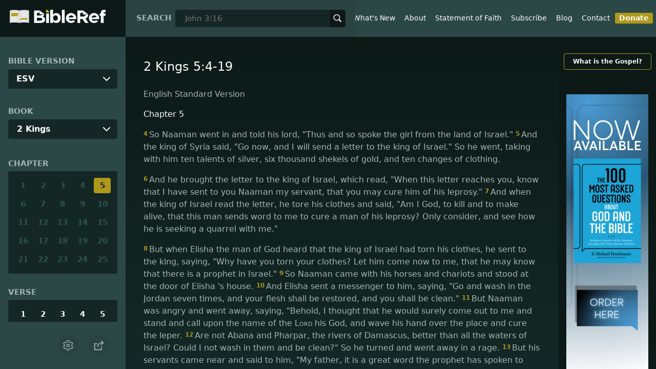

--- FILE ---
content_type: text/html; charset=utf-8
request_url: https://www.bibleref.com/biblepassage/?search=2_Kings_5:4-19
body_size: 64700
content:
<!DOCTYPE html>
<html lang="en" xmlns="http://www.w3.org/1999/xhtml" itemscope itemtype="http://schema.org/webpage" xmlns:og="http://opengraphprotocol.org/schema/">

<head>
    <title>2 Kings 5:4-19 | BibleRef.com</title>
    <META name="keywords" content="2 Kings 5:4-19">
    <META name="description" content="What is the text of 2 Kings 5:4-19? What do the Bible verses in 2 Kings 5:4-19 say?">
    <meta http-equiv="Content-Type" content="text/html; charset=utf-8">
    <meta name="viewport" content="width=device-width, initial-scale=1, user-scalable=no">
    <LINK REL="StyleSheet" HREF="https://www.bibleref.com/scommon/new-main-styles.css" TYPE="text/css" MEDIA="screen">
    <link rel="image_src" itemprop="image" href="https://www.bibleref.com/images/logo3.png">
    <meta property="og:image" content="https://www.bibleref.com/images/BR-OG-image(new23).png">
    <meta property="og:site_name" content="BibleRef.com">
    <meta property="og:type" content="website">
    <meta property="og:url" content="[URL]">
    <link rel="canonical" itemprop="url" href="[URL]">
    <script async src="https://www.googletagmanager.com/gtag/js?id=UA-36362452-7"></script>
    <script>
        window.dataLayer = window.dataLayer || [];
        function gtag() { dataLayer.push(arguments); }
        gtag('js', new Date());
        gtag('config', 'UA-36362452-7');
    </script>
</head>

<body data-site-theme="light" class="chapter">
    <header>
        <a href="https://www.bibleref.com" class="logo">
            <img class="headerLogo" src="https://www.bibleRef.com/images/BibleRef-Logo.svg" alt="BibleRef.com logo">
        </a>
        <div class="search">
            <FORM class="zoom_searchform" action="https://www.bibleref.com/search.php" method="get">
                <INPUT type="hidden" value="0" name="zoom_sort" />
                <label for="zoom_query">Search</label>
                <INPUT class="zoom_searchbox" name="zoom_query" input type="text" placeholder="John 3:16">
                <button type="submit">
                    <svg xmlns="http://www.w3.org/2000/svg" width="24" height="24" viewBox="0 0 24 24">
                        <g fill="currentColor">
                            <path d="M22.561,20.439l-5.233-5.233a9.028,9.028,0,1,0-2.122,2.122l5.233,5.233a1.5,1.5,0,0,0,2.122-2.122ZM3,10a7,7,0,1,1,7,7A7.008,7.008,0,0,1,3,10Z"></path>
                        </g>
                    </svg>
                </button>
            </FORM>
        </div>
        <nav>
            <ul class="modal-menu">
                <li><a href="https://www.bibleref.com" title="BibleRef homepage">Home</a></li>
                <li><a href="https://www.bibleref.com/new.html" title="Latest commentary from BibleRef">What's New</a></li>
                <li><a href="https://www.bibleref.com/about.html" title="About BibleRef.com">About</a></li>
                <li><a href="https://www.bibleref.com/faith.html" title="BibleRef.com statement of faith">Statement of Faith</a></li>
                <li><a href="https://www.bibleref.com/subscribe.html" title="BibleRef.com subscribe">Subscribe</a></li>
                <li><a href="https://www.bibleref.com/blog" title="BibleRef.com blog">Blog</a></li>
                <li><a href="https://www.bibleref.com/contact.html" title="Contact BibleRef.com">Contact</a></li>
                <li><a href="https://www.bibleref.com/donate.html" title="Donate to BibleRef.com" class="highlighted">Donate</a></li>
            </ul>
        </nav>
        <ul class="settings-menu modal-menu">
            <li>
                <div class="toggle-wrap">
                    <span>Light</span><input type="checkbox" id="toggle" class="checkbox" onclick="toggleTheme()"><label for="toggle" class="switch"></label><span>Dark</span>
                </div>
            </li>
            <li>
                <label for="font">Font Family</label><select name="font" id="font" onchange="changeFont()">
                    <option value="system-ui">Default</option>
                    <option value="Arial">Arial</option>
                    <option value="Verdana">Verdana</option>
                    <option value="Helvetica">Helvetica</option>
                    <option value="Tahoma">Tahoma</option>
                    <option value="Georgia">Georgia</option>
                    <option value="Times New Roman">Times New Roman</option>
                </select>
            </li>
            <li>
                <label for="fontsize">Font Size</label><select name="fontsize" id="fontsize" onchange="changeFontSize()">
                    <option value="1">Default</option>
                    <option value="1">1.0</option>
                    <option value="1.2">1.2</option>
                    <option value="1.5">1.5</option>
                    <option value="2">2</option>
                </select>
            </li>
        </ul>
        <ul class="final-menu modal-menu">
            <li>
                <a href="https://www.facebook.com/sharer.php?u=https://bibleref.com" class="fb" title="Share BibleRef on Facebook">
                    <svg xmlns="http://www.w3.org/2000/svg" width="24" height="24" viewBox="0 0 24 24"><g><rect class="nc-transparent-rect" x="0" y="0" width="24" height="24" rx="0" ry="0" fill="none" stroke="none"></rect><g class="nc-icon-wrapper" fill="#ffffff"><path fill="currentColor" d="M9.03153,23L9,13H5V9h4V6.5C9,2.7886,11.29832,1,14.60914,1c1.58592,0,2.94893,0.11807,3.34615,0.17085 v3.87863l-2.29623,0.00104c-1.80061,0-2.14925,0.85562-2.14925,2.11119V9H18.75l-2,4h-3.24019v10H9.03153z"></path></g></g></svg>
                    Facebook
                </a>
            </li>
            <li>
                <a href="http://twitter.com/share?url=https://bibleref.com" class="tw" title="Share BibleRef on Twitter">
                    <svg xmlns="http://www.w3.org/2000/svg" width="24" height="24" viewBox="0 0 24 24"><g><rect class="nc-transparent-rect" x="0" y="0" width="24" height="24" rx="0" ry="0" fill="none" stroke="none"></rect><g class="nc-icon-wrapper" fill="#ffffff"><path fill="currentColor" d="M24,4.6c-0.9,0.4-1.8,0.7-2.8,0.8c1-0.6,1.8-1.6,2.2-2.7c-1,0.6-2,1-3.1,1.2c-0.9-1-2.2-1.6-3.6-1.6 c-2.7,0-4.9,2.2-4.9,4.9c0,0.4,0,0.8,0.1,1.1C7.7,8.1,4.1,6.1,1.7,3.1C1.2,3.9,1,4.7,1,5.6c0,1.7,0.9,3.2,2.2,4.1 C2.4,9.7,1.6,9.5,1,9.1c0,0,0,0,0,0.1c0,2.4,1.7,4.4,3.9,4.8c-0.4,0.1-0.8,0.2-1.3,0.2c-0.3,0-0.6,0-0.9-0.1c0.6,2,2.4,3.4,4.6,3.4 c-1.7,1.3-3.8,2.1-6.1,2.1c-0.4,0-0.8,0-1.2-0.1c2.2,1.4,4.8,2.2,7.5,2.2c9.1,0,14-7.5,14-14c0-0.2,0-0.4,0-0.6 C22.5,6.4,23.3,5.5,24,4.6z"></path></g></g></svg>
                    Twitter
                </a>
            </li>
            <li>
                <a href="https://pinterest.com/pin/create/link/?url=https://bibleref.com" class="pi" title="Share BibleRef on Pinterest">
                    <svg xmlns="http://www.w3.org/2000/svg" width="24" height="24" viewBox="0 0 24 24"><g><rect class="nc-transparent-rect" x="0" y="0" width="24" height="24" rx="0" ry="0" fill="none" stroke="none"></rect><g class="nc-icon-wrapper" fill="#ffffff"><path fill="currentColor" d="M12,0C5.4,0,0,5.4,0,12c0,5.1,3.2,9.4,7.6,11.2c-0.1-0.9-0.2-2.4,0-3.4c0.2-0.9,1.4-6,1.4-6S8.7,13,8.7,12 c0-1.7,1-2.9,2.2-2.9c1,0,1.5,0.8,1.5,1.7c0,1-0.7,2.6-1,4c-0.3,1.2,0.6,2.2,1.8,2.2c2.1,0,3.8-2.2,3.8-5.5c0-2.9-2.1-4.9-5-4.9 c-3.4,0-5.4,2.6-5.4,5.2c0,1,0.4,2.1,0.9,2.7c0.1,0.1,0.1,0.2,0.1,0.3c-0.1,0.4-0.3,1.2-0.3,1.4c-0.1,0.2-0.2,0.3-0.4,0.2 c-1.5-0.7-2.4-2.9-2.4-4.6c0-3.8,2.8-7.3,7.9-7.3c4.2,0,7.4,3,7.4,6.9c0,4.1-2.6,7.5-6.2,7.5c-1.2,0-2.4-0.6-2.8-1.4 c0,0-0.6,2.3-0.7,2.9c-0.3,1-1,2.3-1.5,3.1C9.6,23.8,10.8,24,12,24c6.6,0,12-5.4,12-12C24,5.4,18.6,0,12,0z"></path></g></g></svg>
                    Pinterest
                </a>
            </li>
            <li>
                <a class="SendEmail" href="" title="Share BibleRef via email">
                    <svg xmlns="http://www.w3.org/2000/svg" width="24" height="24" viewBox="0 0 24 24"><g><rect class="nc-transparent-rect" x="0" y="0" width="24" height="24" rx="0" ry="0" fill="none" stroke="none"></rect><g class="nc-icon-wrapper" fill="currentColor"><path d="M13.4,14.6A2.3,2.3,0,0,1,12,15a2.3,2.3,0,0,1-1.4-.4L0,8.9V19a3,3,0,0,0,3,3H21a3,3,0,0,0,3-3V8.9Z" fill="currentColor"></path><path data-color="color-2" d="M21,2H3A3,3,0,0,0,0,5V6a1.05,1.05,0,0,0,.5.9l11,6a.9.9,0,0,0,.5.1.9.9,0,0,0,.5-.1l11-6A1.05,1.05,0,0,0,24,6V5A3,3,0,0,0,21,2Z"></path></g></g></svg>
                    Email
                </a>
            </li>
        </ul>
        <div class="mobile-menu" onclick="showMenu(this)">
            <svg xmlns="http://www.w3.org/2000/svg" width="32" height="32" viewBox="0 0 32 32">
                <g fill="currentColor"><path d="M30,15H2c-0.6,0-1,0.4-1,1s0.4,1,1,1h28c0.6,0,1-0.4,1-1S30.6,15,30,15z"></path> <path d="M30,6H2C1.4,6,1,6.4,1,7s0.4,1,1,1h28c0.6,0,1-0.4,1-1S30.6,6,30,6z"></path> <path d="M30,24H2c-0.6,0-1,0.4-1,1s0.4,1,1,1h28c0.6,0,1-0.4,1-1S30.6,24,30,24z"></path></g>
            </svg>
        </div>
    </header>
    <main class='one-panel'>
        <section id="bible-nav">
            <div id='bibleRefLinkSettings'>
<label for='bibleRefLinkVersion'>Bible Version</label>
<select type='text' name='bibleRefLinkVersion' id='bibleRefLinkVersion' onchange='changeVersion()'>
<option value='esv'>ESV</option>
<option value='niv'>NIV</option>
<option value='nasb'>NASB</option>
<option value='csb'>CSB</option>
<option value='nlt'>NLT</option>
<option value='kjv'>KJV</option>
<option value='nkjv'>NKJV</option>
</select>
</div>

            <label for='bible-book'>Book</label>
<div id='bible-book' class='dropdown'>
<button onclick='toggleBookDropdown()' class='dropbtn'>2 Kings</button>
<div id='book-content' class='dropdown-content'>
<a href='https://www.bibleref.com/Genesis'>Genesis</a>
<a href='https://www.bibleref.com/Exodus'>Exodus</a>
<a href='https://www.bibleref.com/Leviticus'>Leviticus</a>
<a href='https://www.bibleref.com/Numbers'>Numbers</a>
<a href='https://www.bibleref.com/Deuteronomy'>Deuteronomy</a>
<a href='https://www.bibleref.com/Joshua'>Joshua</a>
<a href='https://www.bibleref.com/Judges'>Judges</a>
<a href='https://www.bibleref.com/Ruth'>Ruth</a>
<a href='https://www.bibleref.com/1-Samuel'>1 Samuel</a>
<a href='https://www.bibleref.com/2-Samuel'>2 Samuel</a>
<a href='https://www.bibleref.com/1-Kings'>1 Kings</a>
<a href='https://www.bibleref.com/2-Kings'>2 Kings</a>
<a href='https://www.bibleref.com/1-Chronicles'>1 Chronicles</a>
<a href='https://www.bibleref.com/2-Chronicles'>2 Chronicles</a>
<a href='https://www.bibleref.com/Ezra'>Ezra</a>
<a href='https://www.bibleref.com/Nehemiah'>Nehemiah</a>
<a href='https://www.bibleref.com/Esther'>Esther</a>
<a href='https://www.bibleref.com/Job'>Job</a>
<a href='https://www.bibleref.com/Psalms'>Psalms</a>
<a href='https://www.bibleref.com/Proverbs'>Proverbs</a>
<a href='https://www.bibleref.com/Ecclesiastes'>Ecclesiastes</a>
<a href='https://www.bibleref.com/Song-of-Solomon'>Song of Solomon</a>
<a href='https://www.bibleref.com/Isaiah'>Isaiah</a>
<a href='https://www.bibleref.com/Jeremiah'>Jeremiah</a>
<a href='https://www.bibleref.com/Lamentations'>Lamentations</a>
<a href='https://www.bibleref.com/Ezekiel'>Ezekiel</a>
<a href='https://www.bibleref.com/Daniel'>Daniel</a>
<a href='https://www.bibleref.com/Hosea'>Hosea</a>
<a href='https://www.bibleref.com/Joel'>Joel</a>
<a href='https://www.bibleref.com/Amos'>Amos</a>
<a href='https://www.bibleref.com/Obadiah'>Obadiah</a>
<a href='https://www.bibleref.com/Jonah'>Jonah</a>
<a href='https://www.bibleref.com/Micah'>Micah</a>
<a href='https://www.bibleref.com/Nahum'>Nahum</a>
<a href='https://www.bibleref.com/Habakkuk'>Habakkuk</a>
<a href='https://www.bibleref.com/Zephaniah'>Zephaniah</a>
<a href='https://www.bibleref.com/Haggai'>Haggai</a>
<a href='https://www.bibleref.com/Zechariah'>Zechariah</a>
<a href='https://www.bibleref.com/Malachi'>Malachi</a>
<a href='https://www.bibleref.com/Matthew'>Matthew</a>
<a href='https://www.bibleref.com/Mark'>Mark</a>
<a href='https://www.bibleref.com/Luke'>Luke</a>
<a href='https://www.bibleref.com/John'>John</a>
<a href='https://www.bibleref.com/Acts'>Acts</a>
<a href='https://www.bibleref.com/Romans'>Romans</a>
<a href='https://www.bibleref.com/1-Corinthians'>1 Corinthians</a>
<a href='https://www.bibleref.com/2-Corinthians'>2 Corinthians</a>
<a href='https://www.bibleref.com/Galatians'>Galatians</a>
<a href='https://www.bibleref.com/Ephesians'>Ephesians</a>
<a href='https://www.bibleref.com/Philippians'>Philippians</a>
<a href='https://www.bibleref.com/Colossians'>Colossians</a>
<a href='https://www.bibleref.com/1-Thessalonians'>1 Thessalonians</a>
<a href='https://www.bibleref.com/2-Thessalonians'>2 Thessalonians</a>
<a href='https://www.bibleref.com/1-Timothy'>1 Timothy</a>
<a href='https://www.bibleref.com/2-Timothy'>2 Timothy</a>
<a href='https://www.bibleref.com/Titus'>Titus</a>
<a href='https://www.bibleref.com/Philemon'>Philemon</a>
<a href='https://www.bibleref.com/Hebrews'>Hebrews</a>
<a href='https://www.bibleref.com/James'>James</a>
<a href='https://www.bibleref.com/1-Peter'>1 Peter</a>
<a href='https://www.bibleref.com/2-Peter'>2 Peter</a>
<a href='https://www.bibleref.com/1-John'>1 John</a>
<a href='https://www.bibleref.com/2-John'>2 John</a>
<a href='https://www.bibleref.com/3-John'>3 John</a>
<a href='https://www.bibleref.com/Jude'>Jude</a>
<a href='https://www.bibleref.com/Revelation'>Revelation</a>
</div></div>
            <div class='bible-chapter'>
<span>Chapter</span>
<div class='chapters'>
<a href='https://www.bibleref.com/2-Kings/1/2-Kings-chapter-1.html' class='inactive'>1</a>
<a href='https://www.bibleref.com/2-Kings/2/2-Kings-chapter-2.html' class='inactive'>2</a>
<a href='https://www.bibleref.com/2-Kings/3/2-Kings-chapter-3.html' class='inactive'>3</a>
<a href='https://www.bibleref.com/2-Kings/4/2-Kings-chapter-4.html' class='inactive'>4</a>
<a href='https://www.bibleref.com/2-Kings/5/2-Kings-chapter-5.html' class='active' class='inactive'>5</a>
<a href='https://www.bibleref.com/2-Kings/6/2-Kings-chapter-6.html' class='inactive'>6</a>
<a href='https://www.bibleref.com/2-Kings/7/2-Kings-chapter-7.html' class='inactive'>7</a>
<a href='https://www.bibleref.com/2-Kings/8/2-Kings-chapter-8.html' class='inactive'>8</a>
<a href='https://www.bibleref.com/2-Kings/9/2-Kings-chapter-9.html' class='inactive'>9</a>
<a href='https://www.bibleref.com/2-Kings/10/2-Kings-chapter-10.html' class='inactive'>10</a>
<a href='https://www.bibleref.com/2-Kings/11/2-Kings-chapter-11.html' class='inactive'>11</a>
<a href='https://www.bibleref.com/2-Kings/12/2-Kings-chapter-12.html' class='inactive'>12</a>
<a href='https://www.bibleref.com/2-Kings/13/2-Kings-chapter-13.html' class='inactive'>13</a>
<a href='https://www.bibleref.com/2-Kings/14/2-Kings-chapter-14.html' class='inactive'>14</a>
<a href='https://www.bibleref.com/2-Kings/15/2-Kings-chapter-15.html' class='inactive'>15</a>
<a href='https://www.bibleref.com/2-Kings/16/2-Kings-chapter-16.html' class='inactive'>16</a>
<a href='https://www.bibleref.com/2-Kings/17/2-Kings-chapter-17.html' class='inactive'>17</a>
<a href='https://www.bibleref.com/2-Kings/18/2-Kings-chapter-18.html' class='inactive'>18</a>
<a href='https://www.bibleref.com/2-Kings/19/2-Kings-chapter-19.html' class='inactive'>19</a>
<a href='https://www.bibleref.com/2-Kings/20/2-Kings-chapter-20.html' class='inactive'>20</a>
<a href='https://www.bibleref.com/2-Kings/21/2-Kings-chapter-21.html' class='inactive'>21</a>
<a href='https://www.bibleref.com/2-Kings/22/2-Kings-chapter-22.html' class='inactive'>22</a>
<a href='https://www.bibleref.com/2-Kings/23/2-Kings-chapter-23.html' class='inactive'>23</a>
<a href='https://www.bibleref.com/2-Kings/24/2-Kings-chapter-24.html' class='inactive'>24</a>
<a href='https://www.bibleref.com/2-Kings/25/2-Kings-chapter-25.html' class='inactive'>25</a>
</div></div>

            <div class='bible-verse'>
<span>Verse</span>
<div class='verses'>
<a href='https://www.bibleref.com/2-Kings/5/2-Kings-5-1.html'>1</a>
<a href='https://www.bibleref.com/2-Kings/5/2-Kings-5-2.html'>2</a>
<a href='https://www.bibleref.com/2-Kings/5/2-Kings-5-3.html'>3</a>
<a href='https://www.bibleref.com/2-Kings/5/2-Kings-5-4.html'>4</a>
<a href='https://www.bibleref.com/2-Kings/5/2-Kings-5-5.html'>5</a>
<a href='https://www.bibleref.com/2-Kings/5/2-Kings-5-6.html'>6</a>
<a href='https://www.bibleref.com/2-Kings/5/2-Kings-5-7.html'>7</a>
<a href='https://www.bibleref.com/2-Kings/5/2-Kings-5-8.html'>8</a>
<a href='https://www.bibleref.com/2-Kings/5/2-Kings-5-9.html'>9</a>
<a href='https://www.bibleref.com/2-Kings/5/2-Kings-5-10.html'>10</a>
<a href='https://www.bibleref.com/2-Kings/5/2-Kings-5-11.html'>11</a>
<a href='https://www.bibleref.com/2-Kings/5/2-Kings-5-12.html'>12</a>
<a href='https://www.bibleref.com/2-Kings/5/2-Kings-5-13.html'>13</a>
<a href='https://www.bibleref.com/2-Kings/5/2-Kings-5-14.html'>14</a>
<a href='https://www.bibleref.com/2-Kings/5/2-Kings-5-15.html'>15</a>
<a href='https://www.bibleref.com/2-Kings/5/2-Kings-5-16.html'>16</a>
<a href='https://www.bibleref.com/2-Kings/5/2-Kings-5-17.html'>17</a>
<a href='https://www.bibleref.com/2-Kings/5/2-Kings-5-18.html'>18</a>
<a href='https://www.bibleref.com/2-Kings/5/2-Kings-5-19.html'>19</a>
<a href='https://www.bibleref.com/2-Kings/5/2-Kings-5-20.html'>20</a>
<a href='https://www.bibleref.com/2-Kings/5/2-Kings-5-21.html'>21</a>
<a href='https://www.bibleref.com/2-Kings/5/2-Kings-5-22.html'>22</a>
<a href='https://www.bibleref.com/2-Kings/5/2-Kings-5-23.html'>23</a>
<a href='https://www.bibleref.com/2-Kings/5/2-Kings-5-24.html'>24</a>
<a href='https://www.bibleref.com/2-Kings/5/2-Kings-5-25.html'>25</a>
<a href='https://www.bibleref.com/2-Kings/5/2-Kings-5-26.html'>26</a>
<a href='https://www.bibleref.com/2-Kings/5/2-Kings-5-27.html'>27</a>
</div></div>


            <div class="buttons">
                <div class="action-button mobile bible">
                    <a href="#scripture">
                        <svg xmlns="http://www.w3.org/2000/svg" width="32" height="32" viewBox="0 0 32 32">
                            <g stroke-linecap="round" stroke-linejoin="round" stroke-width="2" fill="none" stroke="currentColor"><polygon points="1,2 16,7 31,2 31,25 16,30 1,25 "></polygon> <line x1="13" y1="11.667" x2="5" y2="9"></line> <line x1="13" y1="17.333" x2="5" y2="15"></line> <line x1="5" y1="21" x2="13" y2="23.667"></line> <line x1="19" y1="11.667" x2="27" y2="9"></line> <line x1="19" y1="17.333" x2="27" y2="15"></line> <line x1="27" y1="21" x2="19" y2="23.667"></line></g>
                        </svg>
                    </a>
                </div>
                <div class="action-button mobile commentary">
                    <a href="#content-commentary">
                        <svg xmlns="http://www.w3.org/2000/svg" width="32" height="32" viewBox="0 0 32 32">
                            <g stroke-linecap="round" stroke-linejoin="round" stroke-width="2" fill="none" stroke="currentColor"><path d="M28,2H4A3,3,0,0,0,1,5V21a3,3,0,0,0,3,3h7l5,6,5-6h7a3,3,0,0,0,3-3V5A3,3,0,0,0,28,2Z"></path> <line x1="8" y1="10" x2="24" y2="10"></line> <line x1="8" y1="16" x2="17" y2="16"></line></g>
                        </svg>
                    </a>
                </div>
                <div class="action-button mobile chapter">
                    <a href="#summary-book">
                        <svg xmlns="http://www.w3.org/2000/svg" width="32" height="32" viewBox="0 0 32 32">
                            <g stroke-linecap="round" stroke-linejoin="round" stroke-width="2" fill="none" stroke="currentColor"><rect x="3" y="5" width="22" height="26"></rect> <line x1="8" y1="12" x2="20" y2="12"></line> <line x1="8" y1="18" x2="20" y2="18"></line> <line x1="8" y1="24" x2="12" y2="24"></line> <polyline points=" 6,1 29,1 29,28 "></polyline></g>
                        </svg>
                    </a>
                </div>
                <div class="action-button mobile book">
                    <a href="#summary-chapter">
                        <svg xmlns="http://www.w3.org/2000/svg" width="32" height="32" viewBox="0 0 32 32">
                            <g stroke-linecap="round" stroke-linejoin="round" stroke-width="2" fill="none" stroke="currentColor"><polyline points="22,1 22,12 18,9 14,12 14,1 "></polyline> <path d="M28,25V1H7C5.343,1,4,2.343,4,4v24"></path> <path d="M28,31v-6H7 c-1.657,0-3,1.343-3,3v0c0,1.657,1.343,3,3,3H28z"></path> <line x1="8" y1="25" x2="8" y2="5"></line></g>
                        </svg>
                    </a>
                </div>
                <div class="action-button mobile settings" onclick="settingsMenu()">
                    <svg xmlns="http://www.w3.org/2000/svg" width="32" height="32" viewBox="0 0 32 32">
                        <g stroke-linecap="round" stroke-linejoin="round" stroke-width="2" fill="none" stroke="currentColor"><circle cx="16" cy="16" r="4"></circle> <path d="M27,16a11.057,11.057,0,0,0-.217-2.175L30.49,11.1l-3-5.2L23.263,7.754a10.955,10.955,0,0,0-3.754-2.172L19,1H13l-.509,4.582A10.955,10.955,0,0,0,8.737,7.754L4.51,5.9l-3,5.2,3.707,2.727a11.009,11.009,0,0,0,0,4.35L1.51,20.9l3,5.2,4.227-1.852a10.955,10.955,0,0,0,3.754,2.172L13,31h6l.509-4.582a10.955,10.955,0,0,0,3.754-2.172L27.49,26.1l3-5.2-3.707-2.727A11.057,11.057,0,0,0,27,16Z"></path></g>
                    </svg>
                </div>
                <div class="action-button sharebutton" onclick="shareMenu()">
                    <svg xmlns="http://www.w3.org/2000/svg" width="24" height="24" viewBox="0 0 24 24"><g><rect class="nc-transparent-rect" x="0" y="0" width="24" height="24" rx="0" ry="0" fill="none" stroke="none" /><g class="nc-icon-wrapper" stroke-linecap="square" stroke-linejoin="miter" stroke-width="2" fill="currentColor" stroke="currentColor" stroke-miterlimit="10"><polyline points="18 15 18 22 2 22 2 8 7 8" fill="none" stroke="currentColor" /> <path data-cap="butt" data-color="color-2" d="M9,16A10,10,0,0,1,19,6h3" fill="none" stroke-linecap="butt" /> <polyline data-color="color-2" points="18 10 22 6 18 2" fill="none" /></g></g></svg>
                </div>
            </div>
        </section>
        <section class="scripture home" id="scripture">
            <div class="text">
                



<span id="titleLine"><h1>2 Kings 5:4-19</h1></span>

    <div class="nasb box"><b>New American Standard Bible</b>
<div class='bottomPadding'>
<h2 style='padding-top: 15px; color: var(--color-secondary);padding-bottom: 1rem;'> Chapter 5</h2>
<a href='https://www.bibleref.com/2-Kings/5/2-Kings-5-4.html'><span class="versenumber">4</span>And Naaman went in and told his master, saying, 'The girl who is from the land of Israel spoke such and such.' </a>
<a href='https://www.bibleref.com/2-Kings/5/2-Kings-5-5.html'><span class="versenumber">5</span>Then the king of Aram said, 'Go now, and I will send a letter to the king of Israel.' So he departed and took with him ten talents of silver, six thousand <i>shekels</i> of gold, and ten changes of clothes. </a>
</div>
<div class='bottomPadding'>
<a href='https://www.bibleref.com/2-Kings/5/2-Kings-5-6.html'><span class="versenumber">6</span>And he brought the letter to the king of Israel, which said, 'And now as this letter comes to you, behold, I have sent Naaman my servant to you, so that you may cure him of his leprosy.' </a>
<a href='https://www.bibleref.com/2-Kings/5/2-Kings-5-7.html'><span class="versenumber">7</span>But when the king of Israel read the letter, he tore his clothes and said, 'Am I God, to kill and to keep alive, that this man is sending <i>word</i> to me to cure a man of his leprosy? But consider now, and see how he is seeking a quarrel against me.' </a>
</div>
<div class='bottomPadding'>
<a href='https://www.bibleref.com/2-Kings/5/2-Kings-5-8.html'><span class="versenumber">8</span>Now it happened, when Elisha the man of God heard that the king of Israel had torn his clothes, that he sent <i>word</i> to the king, saying, 'Why did you tear your clothes? Just have him come to me, and he shall learn that there is a prophet in Israel.' </a>
<a href='https://www.bibleref.com/2-Kings/5/2-Kings-5-9.html'><span class="versenumber">9</span>So Naaman came with his horses and his chariots, and stood at the doorway of Elisha’s house. </a>
<a href='https://www.bibleref.com/2-Kings/5/2-Kings-5-10.html'><span class="versenumber">10</span>And Elisha sent a messenger to him, saying, 'Go and wash in the Jordan seven times, and your flesh will be restored to you and <i>you will</i> be clean.' </a>
<a href='https://www.bibleref.com/2-Kings/5/2-Kings-5-11.html'><span class="versenumber">11</span>But Naaman was furious and went away, and he said, 'Behold, I thought, ‘He will certainly come out to me, and stand and call on the name of the <span class='small-caps'>Lord</span> his God, and wave his hand over the site and cure the leprosy.’ </a>
<a href='https://www.bibleref.com/2-Kings/5/2-Kings-5-12.html'><span class="versenumber">12</span>Are Abanah and Pharpar, the rivers of Damascus, not better than all the waters of Israel? Could I not wash in them and be clean?' So he turned and went away in a rage. </a>
<a href='https://www.bibleref.com/2-Kings/5/2-Kings-5-13.html'><span class="versenumber">13</span>Then his servants approached and spoke to him, saying, 'My father, had the prophet told you <i>to do some</i> great thing, would you not have done <i>it?</i> How much more <i>then,</i> when he says to you, ‘Wash, and be clean’?' </a>
<a href='https://www.bibleref.com/2-Kings/5/2-Kings-5-14.html'><span class="versenumber">14</span>So he went down and dipped <i>himself</i> in the Jordan seven times, in accordance with the word of the man of God; and his flesh was restored like the flesh of a little child, and he was clean. </a>
</div>
<div class='bottomPadding'>
<a href='https://www.bibleref.com/2-Kings/5/2-Kings-5-15.html'><span class="versenumber">15</span>Then he returned to the man of God with all his company, and came and stood before him. And he said, 'Behold now, I know that there is no God in all the earth, except in Israel; so please accept a gift from your servant now.' </a>
<a href='https://www.bibleref.com/2-Kings/5/2-Kings-5-16.html'><span class="versenumber">16</span>But he said, 'As <i>surely as</i> the <span class='small-caps'>Lord</span> lives, before whom I stand, I will accept nothing.' And he urged him to accept <i>it,</i> but he refused. </a>
<a href='https://www.bibleref.com/2-Kings/5/2-Kings-5-17.html'><span class="versenumber">17</span>Then Naaman said, 'If not, please let your servant be given two mules’ load of earth; for your servant will no longer offer a burnt offering nor a sacrifice to other gods, but to the <span class='small-caps'>Lord</span>. </a>
<a href='https://www.bibleref.com/2-Kings/5/2-Kings-5-18.html'><span class="versenumber">18</span>Regarding this matter may the <span class='small-caps'>Lord</span> forgive your servant: when my master goes into the house of Rimmon to worship there, and he leans on my hand and I bow down in the house of Rimmon, when I bow down in the house of Rimmon, may the <span class='small-caps'>Lord</span> please forgive your servant in this matter.' </a>
<a href='https://www.bibleref.com/2-Kings/5/2-Kings-5-19.html'><span class="versenumber">19</span>He said to him, 'Go in peace.' So he went some distance from him. </a>
</div>
</div>
<div class="kjv box"><b>King James Version</b>
<div class='bottomPadding'>
<h2 style='padding-top: 15px; color: var(--color-secondary);padding-bottom: 1rem;'> Chapter 5</h2>
<a href='https://www.bibleref.com/2-Kings/5/2-Kings-5-4.html'><span class="versenumber">4</span>And one went in, and told his lord, saying, Thus and thus said the maid that is of the land of Israel. </a>
<a href='https://www.bibleref.com/2-Kings/5/2-Kings-5-5.html'><span class="versenumber">5</span>And the king of Syria said, Go to, go, and I will send a letter unto the king of Israel. And he departed, and took with him ten talents of silver, and six thousand pieces of gold, and ten changes of raiment. </a>
<a href='https://www.bibleref.com/2-Kings/5/2-Kings-5-6.html'><span class="versenumber">6</span>And he brought the letter to the king of Israel, saying, Now when this letter is come unto thee, behold, I have therewith sent Naaman my servant to thee, that thou mayest recover him of his leprosy. </a>
<a href='https://www.bibleref.com/2-Kings/5/2-Kings-5-7.html'><span class="versenumber">7</span>And it came to pass, when the king of Israel had read the letter, that he rent his clothes, and said, Am I God, to kill and to make alive, that this man doth send unto me to recover a man of his leprosy? wherefore consider, I pray you, and see how he seeketh a quarrel against me. </a>
</div>
<div class='bottomPadding'>
<a href='https://www.bibleref.com/2-Kings/5/2-Kings-5-8.html'><span class="versenumber">8</span>And it was so, when Elisha the man of God had heard that the king of Israel had rent his clothes, that he sent to the king, saying, Wherefore hast thou rent thy clothes? let him come now to me, and he shall know that there is a prophet in Israel. </a>
<a href='https://www.bibleref.com/2-Kings/5/2-Kings-5-9.html'><span class="versenumber">9</span>So Naaman came with his horses and with his chariot, and stood at the door of the house of Elisha. </a>
<a href='https://www.bibleref.com/2-Kings/5/2-Kings-5-10.html'><span class="versenumber">10</span>And Elisha sent a messenger unto him, saying, Go and wash in Jordan seven times, and thy flesh shall come again to thee, and thou shalt be clean. </a>
<a href='https://www.bibleref.com/2-Kings/5/2-Kings-5-11.html'><span class="versenumber">11</span>But Naaman was wroth, and went away, and said, Behold, I thought, He will surely come out to me, and stand, and call on the name of the <span class='small-caps'>Lord</span> his God, and strike his hand over the place, and recover the leper. </a>
<a href='https://www.bibleref.com/2-Kings/5/2-Kings-5-12.html'><span class="versenumber">12</span>Are not Abana and Pharpar, rivers of Damascus, better than all the waters of Israel? may I not wash in them, and be clean? So he turned and went away in a rage. </a>
<a href='https://www.bibleref.com/2-Kings/5/2-Kings-5-13.html'><span class="versenumber">13</span>And his servants came near, and spake unto him, and said, My father, if the prophet had bid thee do some great thing, wouldest thou not have done it? how much rather then, when he saith to thee, Wash, and be clean? </a>
<a href='https://www.bibleref.com/2-Kings/5/2-Kings-5-14.html'><span class="versenumber">14</span>Then went he down, and dipped himself seven times in Jordan, according to the saying of the man of God: and his flesh came again like unto the flesh of a little child, and he was clean. </a>
</div>
<div class='bottomPadding'>
<a href='https://www.bibleref.com/2-Kings/5/2-Kings-5-15.html'><span class="versenumber">15</span>And he returned to the man of God, he and all his company, and came, and stood before him: and he said, Behold, now I know that there is no God in all the earth, but in Israel: now therefore, I pray thee, take a blessing of thy servant. </a>
<a href='https://www.bibleref.com/2-Kings/5/2-Kings-5-16.html'><span class="versenumber">16</span>But he said, As the <span class='small-caps'>Lord</span> liveth, before whom I stand, I will receive none. And he urged him to take it; but he refused. </a>
<a href='https://www.bibleref.com/2-Kings/5/2-Kings-5-17.html'><span class="versenumber">17</span>And Naaman said, Shall there not then, I pray thee, be given to thy servant two mules' burden of earth? for thy servant will henceforth offer neither burnt offering nor sacrifice unto other gods, but unto the <span class='small-caps'>Lord</span>. </a>
<a href='https://www.bibleref.com/2-Kings/5/2-Kings-5-18.html'><span class="versenumber">18</span>In this thing the <span class='small-caps'>Lord</span> pardon thy servant, that when my master goeth into the house of Rimmon to worship there, and he leaneth on my hand, and I bow myself in the house of Rimmon: when I bow down myself in the house of Rimmon, the <span class='small-caps'>Lord</span> pardon thy servant in this thing. </a>
<a href='https://www.bibleref.com/2-Kings/5/2-Kings-5-19.html'><span class="versenumber">19</span>And he said unto him, Go in peace. So he departed from him a little way. </a>
</div>
</div>
<div class="csb box"><b>Christian Standard Bible</b>
<div class='bottomPadding'>
<h2 style='padding-top: 15px; color: var(--color-secondary);padding-bottom: 1rem;'> Chapter 5</h2>
<a href='https://www.bibleref.com/2-Kings/5/2-Kings-5-4.html'><span class="versenumber">4</span>So Naaman went and told his master what the girl from the land of Israel had said. </a>
</div>
<div class='bottomPadding'>
<a href='https://www.bibleref.com/2-Kings/5/2-Kings-5-5.html'><span class="versenumber">5</span>Therefore, the king of Aram said, "Go, and I will send a letter with you to the king of Israel." So he went and took with him 750 pounds of silver, 150 pounds of gold, and ten sets of clothing. </a>
</div>
<div class='bottomPadding'>
<a href='https://www.bibleref.com/2-Kings/5/2-Kings-5-6.html'><span class="versenumber">6</span>He brought the letter to the king of Israel, and it read: When this letter comes to you, note that I have sent you my servant Naaman for you to cure him of his skin disease. </a>
</div>
<div class='bottomPadding'>
<a href='https://www.bibleref.com/2-Kings/5/2-Kings-5-7.html'><span class="versenumber">7</span>When the king of Israel read the letter, he tore his clothes and asked, "Am I God, killing and giving life that this man expects me to cure a man of his skin disease? Recognize that he is only picking a fight with me." </a>
</div>
<div class='bottomPadding'>
<a href='https://www.bibleref.com/2-Kings/5/2-Kings-5-8.html'><span class="versenumber">8</span>When Elisha the man of God heard that the king of Israel had torn his clothes, he sent a message to the king, "Why have you torn your clothes? Have him come to me, and he will know there is a prophet in Israel." </a>
<a href='https://www.bibleref.com/2-Kings/5/2-Kings-5-9.html'><span class="versenumber">9</span>So Naaman came with his horses and chariots and stood at the door of Elisha’s house. </a>
</div>
<div class='bottomPadding'>
<a href='https://www.bibleref.com/2-Kings/5/2-Kings-5-10.html'><span class="versenumber">10</span>Then Elisha sent him a messenger, who said, "Go wash seven times in the Jordan and your skin will be restored and you will be clean." </a>
</div>
<div class='bottomPadding'>
<a href='https://www.bibleref.com/2-Kings/5/2-Kings-5-11.html'><span class="versenumber">11</span>But Naaman got angry and left, saying, "I was telling myself: He will surely come out, stand and call on the name of the <span class='small-caps'>Lord</span> his God, and wave his hand over the place and cure the skin disease. </a>
<a href='https://www.bibleref.com/2-Kings/5/2-Kings-5-12.html'><span class="versenumber">12</span>Aren’t Abana and Pharpar, the rivers of Damascus, better than all the waters of Israel? Couldn’t I wash in them and be clean?" So he turned and left in a rage. </a>
</div>
<div class='bottomPadding'>
<a href='https://www.bibleref.com/2-Kings/5/2-Kings-5-13.html'><span class="versenumber">13</span>But his servants approached and said to him, "My father, if the prophet had told you to do some great thing, would you not have done it? How much more should you do it when he only tells you, ‘Wash and be clean’?" </a>
<a href='https://www.bibleref.com/2-Kings/5/2-Kings-5-14.html'><span class="versenumber">14</span>So Naaman went down and dipped himself in the Jordan seven times, according to the command of the man of God. Then his skin was restored and became like the skin of a small boy, and he was clean. </a>
</div>
<div class='bottomPadding'>
<a href='https://www.bibleref.com/2-Kings/5/2-Kings-5-15.html'><span class="versenumber">15</span>Then Naaman and his whole company went back to the man of God, stood before him, and declared, "I know there’s no God in the whole world except in Israel. Therefore, please accept a gift from your servant." </a>
</div>
<div class='bottomPadding'>
<a href='https://www.bibleref.com/2-Kings/5/2-Kings-5-16.html'><span class="versenumber">16</span>But Elisha said, "As the <span class='small-caps'>Lord</span> lives, in whose presence I stand, I will not accept it." Naaman urged him to accept it, but he refused. </a>
</div>
<div class='bottomPadding'>
<a href='https://www.bibleref.com/2-Kings/5/2-Kings-5-17.html'><span class="versenumber">17</span>Naaman responded, "If not, please let your servant be given as much soil as a pair of mules can carry, for your servant will no longer offer a burnt offering or a sacrifice to any other god but the <span class='small-caps'>Lord</span>. </a>
<a href='https://www.bibleref.com/2-Kings/5/2-Kings-5-18.html'><span class="versenumber">18</span>However, in a particular matter may the <span class='small-caps'>Lord</span> pardon your servant: When my master, the king of Aram, goes into the temple of Rimmon to bow in worship while he is leaning on my arm, and I have to bow in the temple of Rimmon—when I bow in the temple of Rimmon, may the <span class='small-caps'>Lord</span> pardon your servant in this matter." </a>
</div>
<div class='bottomPadding'>
<a href='https://www.bibleref.com/2-Kings/5/2-Kings-5-19.html'><span class="versenumber">19</span>So he said to him, "Go in peace." After Naaman had traveled a short distance from Elisha, </a>
</div>
</div>
<div class="nlt box"><b>New Living Translation</b>
<div class='bottomPadding'>
<h2 style='padding-top: 15px; color: var(--color-secondary);padding-bottom: 1rem;'> Chapter 5</h2>
<a href='https://www.bibleref.com/2-Kings/5/2-Kings-5-4.html'><span class="versenumber">4</span>So Naaman told the king what the young girl from Israel had said. </a>
<a href='https://www.bibleref.com/2-Kings/5/2-Kings-5-5.html'><span class="versenumber">5</span>Go and visit the prophet,' the king of Aram told him. 'I will send a letter of introduction for you to take to the king of Israel.' So Naaman started out, carrying as gifts 750 pounds of silver, 150 pounds of gold, and ten sets of clothing. </a>
<a href='https://www.bibleref.com/2-Kings/5/2-Kings-5-6.html'><span class="versenumber">6</span>The letter to the king of Israel said: 'With this letter I present my servant Naaman. I want you to heal him of his leprosy.' </a>
</div>
<div class='bottomPadding'>
<a href='https://www.bibleref.com/2-Kings/5/2-Kings-5-7.html'><span class="versenumber">7</span>When the king of Israel read the letter, he tore his clothes in dismay and said, 'Am I God, that I can give life and take it away? Why is this man asking me to heal someone with leprosy? I can see that he’s just trying to pick a fight with me.' </a>
</div>
<div class='bottomPadding'>
<a href='https://www.bibleref.com/2-Kings/5/2-Kings-5-8.html'><span class="versenumber">8</span>But when Elisha, the man of God, heard that the king of Israel had torn his clothes in dismay, he sent this message to him: 'Why are you so upset? Send Naaman to me, and he will learn that there is a true prophet here in Israel.' </a>
</div>
<div class='bottomPadding'>
<a href='https://www.bibleref.com/2-Kings/5/2-Kings-5-9.html'><span class="versenumber">9</span>So Naaman went with his horses and chariots and waited at the door of Elisha’s house. </a>
<a href='https://www.bibleref.com/2-Kings/5/2-Kings-5-10.html'><span class="versenumber">10</span>But Elisha sent a messenger out to him with this message: 'Go and wash yourself seven times in the Jordan River. Then your skin will be restored, and you will be healed of your leprosy.' </a>
</div>
<div class='bottomPadding'>
<a href='https://www.bibleref.com/2-Kings/5/2-Kings-5-11.html'><span class="versenumber">11</span>But Naaman became angry and stalked away. 'I thought he would certainly come out to meet me!' he said. 'I expected him to wave his hand over the leprosy and call on the name of the <span class='small-caps'>Lord</span> his God and heal me! </a>
<a href='https://www.bibleref.com/2-Kings/5/2-Kings-5-12.html'><span class="versenumber">12</span>Aren’t the rivers of Damascus, the Abana and the Pharpar, better than any of the rivers of Israel? Why shouldn’t I wash in them and be healed?' So Naaman turned and went away in a rage. </a>
</div>
<div class='bottomPadding'>
<a href='https://www.bibleref.com/2-Kings/5/2-Kings-5-13.html'><span class="versenumber">13</span>But his officers tried to reason with him and said, 'Sir, if the prophet had told you to do something very difficult, wouldn’t you have done it? So you should certainly obey him when he says simply, ‘Go and wash and be cured!’' </a>
<a href='https://www.bibleref.com/2-Kings/5/2-Kings-5-14.html'><span class="versenumber">14</span>So Naaman went down to the Jordan River and dipped himself seven times, as the man of God had instructed him. And his skin became as healthy as the skin of a young child, and he was healed! </a>
</div>
<div class='bottomPadding'>
<a href='https://www.bibleref.com/2-Kings/5/2-Kings-5-15.html'><span class="versenumber">15</span>Then Naaman and his entire party went back to find the man of God. They stood before him, and Naaman said, 'Now I know that there is no God in all the world except in Israel. So please accept a gift from your servant.' </a>
</div>
<div class='bottomPadding'>
<a href='https://www.bibleref.com/2-Kings/5/2-Kings-5-16.html'><span class="versenumber">16</span>But Elisha replied, 'As surely as the <span class='small-caps'>Lord</span> lives, whom I serve, I will not accept any gifts.' And though Naaman urged him to take the gift, Elisha refused. </a>
</div>
<div class='bottomPadding'>
<a href='https://www.bibleref.com/2-Kings/5/2-Kings-5-17.html'><span class="versenumber">17</span>Then Naaman said, 'All right, but please allow me to load two of my mules with earth from this place, and I will take it back home with me. From now on I will never again offer burnt offerings or sacrifices to any other god except the <span class='small-caps'>Lord</span>. </a>
<a href='https://www.bibleref.com/2-Kings/5/2-Kings-5-18.html'><span class="versenumber">18</span>However, may the <span class='small-caps'>Lord</span> pardon me in this one thing: When my master the king goes into the temple of the god Rimmon to worship there and leans on my arm, may the <span class='small-caps'>Lord</span> pardon me when I bow, too.' </a>
</div>
<div class='bottomPadding'>
<a href='https://www.bibleref.com/2-Kings/5/2-Kings-5-19.html'><span class="versenumber">19</span>Go in peace,' Elisha said. So Naaman started home again. </a>
</div>
</div>
<div class="esv box"><b>English Standard Version</b>
<div class='bottomPadding'>
<h2 style='padding-top: 15px; color: var(--color-secondary);padding-bottom: 1rem;'> Chapter 5</h2>
<a href='https://www.bibleref.com/2-Kings/5/2-Kings-5-4.html'><span class="versenumber">4</span>So Naaman went in and told his lord, "Thus and so spoke the girl from the land of Israel." </a>
<a href='https://www.bibleref.com/2-Kings/5/2-Kings-5-5.html'><span class="versenumber">5</span>And the king of Syria said, "Go now, and I will send a letter to the king of Israel." So he went, taking with him ten talents of silver, six thousand shekels of gold, and ten changes of clothing. </a>
</div>
<div class='bottomPadding'>
<a href='https://www.bibleref.com/2-Kings/5/2-Kings-5-6.html'><span class="versenumber">6</span>And he brought the letter to the king of Israel, which read, "When this letter reaches you, know that I have sent to you Naaman my servant, that you may cure him of his leprosy." </a>
<a href='https://www.bibleref.com/2-Kings/5/2-Kings-5-7.html'><span class="versenumber">7</span>And when the king of Israel read the letter, he tore his clothes and said, "Am I God, to kill and to make alive, that this man sends word to me to cure a man of his leprosy? Only consider, and see how he is seeking a quarrel with me." </a>
</div>
<div class='bottomPadding'>
<a href='https://www.bibleref.com/2-Kings/5/2-Kings-5-8.html'><span class="versenumber">8</span>But when Elisha the man of God heard that the king of Israel had torn his clothes, he sent to the king, saying, "Why have you torn your clothes? Let him come now to me, that he may know that there is a prophet in Israel." </a>
<a href='https://www.bibleref.com/2-Kings/5/2-Kings-5-9.html'><span class="versenumber">9</span>So Naaman came with his horses and chariots and stood at the door of Elisha 's house. </a>
<a href='https://www.bibleref.com/2-Kings/5/2-Kings-5-10.html'><span class="versenumber">10</span>And Elisha sent a messenger to him, saying, "Go and wash in the Jordan seven times, and your flesh shall be restored, and you shall be clean." </a>
<a href='https://www.bibleref.com/2-Kings/5/2-Kings-5-11.html'><span class="versenumber">11</span>But Naaman was angry and went away, saying, "Behold, I thought that he would surely come out to me and stand and call upon the name of the <span class='small-caps'>Lord</span> his God, and wave his hand over the place and cure the leper. </a>
<a href='https://www.bibleref.com/2-Kings/5/2-Kings-5-12.html'><span class="versenumber">12</span>Are not Abana and Pharpar, the rivers of Damascus, better than all the waters of Israel? Could I not wash in them and be clean?" So he turned and went away in a rage. </a>
<a href='https://www.bibleref.com/2-Kings/5/2-Kings-5-13.html'><span class="versenumber">13</span>But his servants came near and said to him, "My father, it is a great word the prophet has spoken to you; will you not do it? Has he actually said to you, ‘Wash, and be clean’?" </a>
<a href='https://www.bibleref.com/2-Kings/5/2-Kings-5-14.html'><span class="versenumber">14</span>So he went down and dipped himself seven times in the Jordan, according to the word of the man of God, and his flesh was restored like the flesh of a little child, and he was clean. </a>
</div>
<div class='bottomPadding'>
<a href='https://www.bibleref.com/2-Kings/5/2-Kings-5-15.html'><span class="versenumber">15</span>Then he returned to the man of God, he and all his company, and he came and stood before him. And he said, "Behold, I know that there is no God in all the earth but in Israel; so accept now a present from your servant." </a>
<a href='https://www.bibleref.com/2-Kings/5/2-Kings-5-16.html'><span class="versenumber">16</span>But he said, "As the <span class='small-caps'>Lord</span> lives, before whom I stand, I will receive none." And he urged him to take it, but he refused. </a>
<a href='https://www.bibleref.com/2-Kings/5/2-Kings-5-17.html'><span class="versenumber">17</span>Then Naaman said, "If not, please let there be given to your servant two mule loads of earth, for from now on your servant will not offer burnt offering or sacrifice to any god but the <span class='small-caps'>Lord</span>. </a>
<a href='https://www.bibleref.com/2-Kings/5/2-Kings-5-18.html'><span class="versenumber">18</span>In this matter may the <span class='small-caps'>Lord</span> pardon your servant: when my master goes into the house of Rimmon to worship there, leaning on my arm, and I bow myself in the house of Rimmon, when I bow myself in the house of Rimmon, the <span class='small-caps'>Lord</span> pardon your servant in this matter." </a>
<a href='https://www.bibleref.com/2-Kings/5/2-Kings-5-19.html'><span class="versenumber">19</span>He said to him, "Go in peace." But when Naaman had gone from him a short distance, </a>
</div>
</div>
<div class="niv box"><b>New International Version</b>
<div class='bottomPadding'>
<h2 style='padding-top: 15px; color: var(--color-secondary);padding-bottom: 1rem;'> Chapter 5</h2>
<a href='https://www.bibleref.com/2-Kings/5/2-Kings-5-4.html'><span class="versenumber">4</span>Naaman went to his master and told him what the girl from Israel had said. </a>
<a href='https://www.bibleref.com/2-Kings/5/2-Kings-5-5.html'><span class="versenumber">5</span>"By all means, go," the king of Aram replied. "I will send a letter to the king of Israel." So Naaman left, taking with him ten talents of silver, six thousand shekels of gold and ten sets of clothing. </a>
<a href='https://www.bibleref.com/2-Kings/5/2-Kings-5-6.html'><span class="versenumber">6</span>The letter that he took to the king of Israel read: "With this letter I am sending my servant Naaman to you so that you may cure him of his leprosy." </a>
</div>
<div class='bottomPadding'>
<a href='https://www.bibleref.com/2-Kings/5/2-Kings-5-7.html'><span class="versenumber">7</span>As soon as the king of Israel read the letter, he tore his robes and said, "Am I God? Can I kill and bring back to life? Why does this fellow send someone to me to be cured of his leprosy? See how he is trying to pick a quarrel with me!" </a>
</div>
<div class='bottomPadding'>
<a href='https://www.bibleref.com/2-Kings/5/2-Kings-5-8.html'><span class="versenumber">8</span>When Elisha the man of God heard that the king of Israel had torn his robes, he sent him this message: "Why have you torn your robes? Have the man come to me and he will know that there is a prophet in Israel." </a>
<a href='https://www.bibleref.com/2-Kings/5/2-Kings-5-9.html'><span class="versenumber">9</span>So Naaman went with his horses and chariots and stopped at the door of Elisha’s house. </a>
<a href='https://www.bibleref.com/2-Kings/5/2-Kings-5-10.html'><span class="versenumber">10</span>Elisha sent a messenger to say to him, "Go, wash yourself seven times in the Jordan, and your flesh will be restored and you will be cleansed." </a>
</div>
<div class='bottomPadding'>
<a href='https://www.bibleref.com/2-Kings/5/2-Kings-5-11.html'><span class="versenumber">11</span>But Naaman went away angry and said, "I thought that he would surely come out to me and stand and call on the name of the <span class='small-caps'>Lord</span> his God, wave his hand over the spot and cure me of my leprosy. </a>
<a href='https://www.bibleref.com/2-Kings/5/2-Kings-5-12.html'><span class="versenumber">12</span>Are not Abana and Pharpar, the rivers of Damascus, better than all the waters of Israel? Couldn’t I wash in them and be cleansed?" So he turned and went off in a rage. </a>
</div>
<div class='bottomPadding'>
<a href='https://www.bibleref.com/2-Kings/5/2-Kings-5-13.html'><span class="versenumber">13</span>Naaman’s servants went to him and said, "My father, if the prophet had told you to do some great thing, would you not have done it? How much more, then, when he tells you, ‘Wash and be cleansed’!" </a>
<a href='https://www.bibleref.com/2-Kings/5/2-Kings-5-14.html'><span class="versenumber">14</span>So he went down and dipped himself in the Jordan seven times, as the man of God had told him, and his flesh was restored and became clean like that of a young boy. </a>
</div>
<div class='bottomPadding'>
<a href='https://www.bibleref.com/2-Kings/5/2-Kings-5-15.html'><span class="versenumber">15</span>Then Naaman and all his attendants went back to the man of God. He stood before him and said, "Now I know that there is no God in all the world except in Israel. So please accept a gift from your servant." </a>
</div>
<div class='bottomPadding'>
<a href='https://www.bibleref.com/2-Kings/5/2-Kings-5-16.html'><span class="versenumber">16</span>The prophet answered, "As surely as the <span class='small-caps'>Lord</span> lives, whom I serve, I will not accept a thing." And even though Naaman urged him, he refused. </a>
</div>
<div class='bottomPadding'>
<a href='https://www.bibleref.com/2-Kings/5/2-Kings-5-17.html'><span class="versenumber">17</span>"If you will not," said Naaman, "please let me, your servant, be given as much earth as a pair of mules can carry, for your servant will never again make burnt offerings and sacrifices to any other god but the <span class='small-caps'>Lord</span>. </a>
<a href='https://www.bibleref.com/2-Kings/5/2-Kings-5-18.html'><span class="versenumber">18</span>But may the <span class='small-caps'>Lord</span> forgive your servant for this one thing: When my master enters the temple of Rimmon to bow down and he is leaning on my arm and I have to bow there also—when I bow down in the temple of Rimmon, may the <span class='small-caps'>Lord</span> forgive your servant for this." </a>
</div>
<div class='bottomPadding'>
<a href='https://www.bibleref.com/2-Kings/5/2-Kings-5-19.html'><span class="versenumber">19</span>"Go in peace," Elisha said. After Naaman had traveled some distance, </a>
</div>
</div>
<div class="nkjv box"><b>New King James Version</b>
<div class='bottomPadding'>
<h2 style='padding-top: 15px; color: var(--color-secondary);padding-bottom: 1rem;'> Chapter 5</h2>
<a href='https://www.bibleref.com/2-Kings/5/2-Kings-5-4.html'><span class="versenumber">4</span>And <i>Naaman</i> went in and told his master, saying, “Thus and thus said the girl who <i>is</i> from the land of Israel.” </a>
</div>
<div class='bottomPadding'>
<a href='https://www.bibleref.com/2-Kings/5/2-Kings-5-5.html'><span class="versenumber">5</span>Then the king of Syria said, “Go now, and I will send a letter to the king of Israel.” So he departed and took with him ten talents of silver, six thousand <i>shekels</i> of gold, and ten changes of clothing. </a>
</div>
<div class='bottomPadding'>
<a href='https://www.bibleref.com/2-Kings/5/2-Kings-5-6.html'><span class="versenumber">6</span>Then he brought the letter to the king of Israel, which said, <span class='indent-line'>Now be advised, when this letter comes to you, that I have sent Naaman my servant to you, that you may heal him of his leprosy.</span> </a>
</div>
<div class='bottomPadding'>
<a href='https://www.bibleref.com/2-Kings/5/2-Kings-5-7.html'><span class="versenumber">7</span>And it happened, when the king of Israel read the letter, that he tore his clothes and said, “ <i>Am</i> I God, to kill and make alive, that this man sends a man to me to heal him of his leprosy? Therefore please consider, and see how he seeks a quarrel with me.” </a>
</div>
<div class='bottomPadding'>
<a href='https://www.bibleref.com/2-Kings/5/2-Kings-5-8.html'><span class="versenumber">8</span>So it was, when Elisha the man of God heard that the king of Israel had torn his clothes, that he sent to the king, saying, “Why have you torn your clothes? Please let him come to me, and he shall know that there is a prophet in Israel.” </a>
</div>
<div class='bottomPadding'>
<a href='https://www.bibleref.com/2-Kings/5/2-Kings-5-9.html'><span class="versenumber">9</span>Then Naaman went with his horses and chariot, and he stood at the door of Elisha’s house. </a>
<a href='https://www.bibleref.com/2-Kings/5/2-Kings-5-10.html'><span class="versenumber">10</span>And Elisha sent a messenger to him, saying, “Go and wash in the Jordan seven times, and your flesh shall be restored to you, and <i>you shall</i> be clean.” </a>
<a href='https://www.bibleref.com/2-Kings/5/2-Kings-5-11.html'><span class="versenumber">11</span>But Naaman became furious, and went away and said, “Indeed, I said to myself, ‘He will surely come out <i>to me,</i> and stand and call on the name of the <span class='small-caps'>Lord</span> his God, and wave his hand over the place, and heal the leprosy.’ </a>
<a href='https://www.bibleref.com/2-Kings/5/2-Kings-5-12.html'><span class="versenumber">12</span><i>Are</i> not the Abanah and the Pharpar, the rivers of Damascus, better than all the waters of Israel? Could I not wash in them and be clean?” So he turned and went away in a rage. </a>
<a href='https://www.bibleref.com/2-Kings/5/2-Kings-5-13.html'><span class="versenumber">13</span>And his servants came near and spoke to him, and said, “My father, <i>if</i> the prophet had told you <i>to do</i> something great, would you not have done <i>it?</i> How much more then, when he says to you, ‘Wash, and be clean’?” </a>
<a href='https://www.bibleref.com/2-Kings/5/2-Kings-5-14.html'><span class="versenumber">14</span>So he went down and dipped seven times in the Jordan, according to the saying of the man of God; and his flesh was restored like the flesh of a little child, and he was clean. </a>
</div>
<div class='bottomPadding'>
<a href='https://www.bibleref.com/2-Kings/5/2-Kings-5-15.html'><span class="versenumber">15</span>And he returned to the man of God, he and all his aides, and came and stood before him; and he said, “Indeed, now I know that <i>there is</i> no God in all the earth, except in Israel; now therefore, please take a gift from your servant.” </a>
</div>
<div class='bottomPadding'>
<a href='https://www.bibleref.com/2-Kings/5/2-Kings-5-16.html'><span class="versenumber">16</span>But he said, “ <i>As</i> the <span class='small-caps'>Lord</span> lives, before whom I stand, I will receive nothing.” And he urged him to take <i>it,</i> but he refused. </a>
</div>
<div class='bottomPadding'>
<a href='https://www.bibleref.com/2-Kings/5/2-Kings-5-17.html'><span class="versenumber">17</span>So Naaman said, “Then, if not, please let your servant be given two mule-loads of earth; for your servant will no longer offer either burnt offering or sacrifice to other gods, but to the <span class='small-caps'>Lord</span>. </a>
<a href='https://www.bibleref.com/2-Kings/5/2-Kings-5-18.html'><span class="versenumber">18</span>Yet in this thing may the <span class='small-caps'>Lord</span> pardon your servant: when my master goes into the temple of Rimmon to worship there, and he leans on my hand, and I bow down in the temple of Rimmon—when I bow down in the temple of Rimmon, may the <span class='small-caps'>Lord</span> please pardon your servant in this thing.” </a>
</div>
<div class='bottomPadding'>
<a href='https://www.bibleref.com/2-Kings/5/2-Kings-5-19.html'><span class="versenumber">19</span>Then he said to him, “Go in peace.” So he departed from him a short distance. </a>
</div>
</div>




            </div>
            <div id="footer-desktop">
                <section class="follow">
                    <span>Follow Us:</span>
                    <a target="_blank" href="https://www.facebook.com/BibleRefcom/">
                        <img src="https://www.bibleref.com/img/logo-facebook-gold.svg">
                    </a>
                    <a target="_blank" href="https://twitter.com/BibleRefCom">
                        <img src="https://www.bibleref.com/img/logo-twitter-gold.svg">
                    </a>
                    <a target="_blank" href="https://www.instagram.com/biblerefdotcom/">
                        <img src="https://www.bibleref.com/img/logo-instagram-gold.svg">
                    </a>
                </section>
                <div style="font-size: .8em; line-height: 1.2em;">
                    <div class="bottomPadding copyright">
                        <script type="text/javascript" src="https://www.gotquestions.org/scommon/copyright.js"></script><br>
                        <a href="https://www.bibleref.com">www.BibleRef.com</a>|
                        <a href="https://www.bibleref.com/sitemap.html">Sitemap</a>|
                        <a href="https://www.bibleref.com/books-of-the-Bible.html">Books of the Bible</a>|
                        <a href="https://www.bibleref.com/bible-passages.html">Passages</a>
                    </div>
                    THE HOLY BIBLE, NEW INTERNATIONAL
                    VERSION&reg;, NIV&reg; Copyright&copy; 1973, 1978, 1984, 2011 by Biblica&reg;.<br><br>
                    The Holy Bible, New Living Translation, Copyright&copy; 1996, 2004, 2007. Used by permission
                    of Tyndale House Publishers, Inc. Carol Stream, Illinois 60188.<br><br>
                    The Holy Bible, English Standard Version&reg; Copyright&copy; 2001 by Crossway Bibles, a
                    publishing ministry of Good News Publishers.<br><br>
                    New American Standard Bible Copyright&copy; 1960 - 2020 by The Lockman Foundation.<br><br>
                    Holman Christian Standard Bible&reg;, Copyright&copy; 1999, 2000, 2002, 2003, 2009 by Holman
                    Bible Publishers.
                </div>
            </div>
        </section>
        <section class="right-spons">
            <a href="https://www.bibleref.com/The-Gospel.html" class="link">What is the Gospel?</a>
            <div class="adManager-placeholder"></div>
            <div class="app">
                Download the app:<br>
                <a href="https://apps.apple.com/us/app/got-questions/id1596177226" target="_blank" rel="noopener" class="applink">
                    <img src="https://www.bibleref.com/img/apple-appstore.svg">
                </a>
                <a href="https://play.google.com/store/apps/details?id=org.gotquestions.bibleref" target="_blank" rel="noopener" class="applink">
                    <img src="https://www.bibleref.com/img/google-play.svg" class="appSource">
                </a>
            </div>
            <div class="ministry">
                BibleRef.com is a ministry of<br><a target="_blank" href="https://www.gotquestions.org"><img></a>
            </div>
        </section>
        <div id="footer-mobile">
            <section class="follow">
                <span>Follow Us:</span>
                <a target="_blank" href="https://www.facebook.com/BibleRefcom/">
                    <img src="https://www.bibleref.com/img/logo-facebook-gold.svg">
                </a>
                <a target="_blank" href="https://twitter.com/BibleRefCom">
                    <img src="https://www.bibleref.com/img/logo-twitter-gold.svg">
                </a>
                <a target="_blank" href="https://www.instagram.com/biblerefdotcom/">
                    <img src="https://www.bibleref.com/img/logo-instagram-gold.svg">
                </a>
            </section>
            <div style="font-size: .8em; line-height: 1.2em;">
                <div class="bottomPadding copyright">
                    <script type="text/javascript" src="https://www.gotquestions.org/scommon/copyright.js"></script><br>
                    <a href="https://www.bibleref.com">www.BibleRef.com</a>|
                    <a href="https://www.bibleref.com/sitemap.html">Sitemap</a>|
                    <a href="https://www.bibleref.com/books-of-the-Bible.html">Books of the Bible</a>|
                    <a href="https://www.bibleref.com/bible-passages.html">Passages</a>
                </div>
                THE HOLY BIBLE, NEW INTERNATIONAL
                VERSION&reg;, NIV&reg; Copyright&copy; 1973, 1978, 1984, 2011 by Biblica&reg;.<br><br>
                The Holy Bible, New Living Translation, Copyright&copy; 1996, 2004, 2007. Used by permission
                of Tyndale House Publishers, Inc. Carol Stream, Illinois 60188.<br><br>
                The Holy Bible, English Standard Version&reg; Copyright&copy; 2001 by Crossway Bibles, a
                publishing ministry of Good News Publishers.<br><br>
                New American Standard Bible Copyright&copy; 1960 - 2020 by The Lockman Foundation.<br><br>
                Holman Christian Standard Bible&reg;, Copyright&copy; 1999, 2000, 2002, 2003, 2009 by Holman
                Bible Publishers.
            </div>
        </div>
        </main>
        <script src="https://www.bibleref.com/js/new-brscripts.js"></script>

        <script type="text/javascript">
            //When tab paramater exists in URL, scroll to that id link.  Used mainly for when assign link is clicked from Index page
            $(document).ready(function () {
                var urlParams = new URLSearchParams(window.location.search);

                var activeVersion = urlParams.has('version') ? urlParams.get('version').toLowerCase() : "esv";
                let validCurrentVersion = versionExists(activeVersion);
                if (validCurrentVersion) {
                        document.getElementById('bibleRefLinkVersion').value = activeVersion;
                        $(".box").not("." + activeVersion).hide();
                        $("." + activeVersion).show();
                    }
            });
        </script>
</body>

</html>